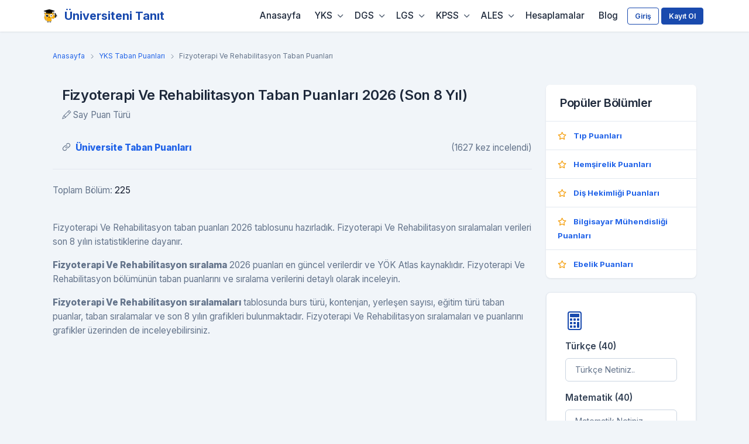

--- FILE ---
content_type: text/html; charset=utf-8
request_url: https://www.google.com/recaptcha/api2/aframe
body_size: 155
content:
<!DOCTYPE HTML><html><head><meta http-equiv="content-type" content="text/html; charset=UTF-8"></head><body><script nonce="WbXJ4_xYCqN0YxDDs6vZ5Q">/** Anti-fraud and anti-abuse applications only. See google.com/recaptcha */ try{var clients={'sodar':'https://pagead2.googlesyndication.com/pagead/sodar?'};window.addEventListener("message",function(a){try{if(a.source===window.parent){var b=JSON.parse(a.data);var c=clients[b['id']];if(c){var d=document.createElement('img');d.src=c+b['params']+'&rc='+(localStorage.getItem("rc::a")?sessionStorage.getItem("rc::b"):"");window.document.body.appendChild(d);sessionStorage.setItem("rc::e",parseInt(sessionStorage.getItem("rc::e")||0)+1);localStorage.setItem("rc::h",'1769291229570');}}}catch(b){}});window.parent.postMessage("_grecaptcha_ready", "*");}catch(b){}</script></body></html>

--- FILE ---
content_type: image/svg+xml
request_url: https://universitenitanit.com/uploads/appstore.svg
body_size: 10597
content:
<svg xmlns="http://www.w3.org/2000/svg" xmlns:xlink="http://www.w3.org/1999/xlink" width="169" zoomAndPan="magnify" viewBox="0 0 126.75 37.5" height="50" preserveAspectRatio="xMidYMid meet" version="1.0"><defs><g/><clipPath id="84f45c9624"><path d="M 0.710938 0 L 125.792969 0 L 125.792969 37.007812 L 0.710938 37.007812 Z M 0.710938 0 " clip-rule="nonzero"/></clipPath><clipPath id="a55ddd9284"><path d="M 12.519531 7.171875 L 33.984375 7.171875 L 33.984375 32.335938 L 12.519531 32.335938 Z M 12.519531 7.171875 " clip-rule="nonzero"/></clipPath><image x="0" y="0" width="400" xlink:href="[data-uri]" id="8c64c1a674" height="400" preserveAspectRatio="xMidYMid meet"/></defs><g clip-path="url(#84f45c9624)"><path fill="#ffffff" d="M 0.710938 0 L 125.792969 0 L 125.792969 37.007812 L 0.710938 37.007812 Z M 0.710938 0 " fill-opacity="1" fill-rule="nonzero"/><path fill="#000000" d="M 0.710938 0 L 125.792969 0 L 125.792969 37.007812 L 0.710938 37.007812 Z M 0.710938 0 " fill-opacity="1" fill-rule="nonzero"/></g><g clip-path="url(#a55ddd9284)"><g transform="matrix(0.105469, 0, 0, 0.105469, 2.769634, -0.764177)"><image x="0" y="0" width="400" xlink:href="[data-uri]" height="400" preserveAspectRatio="xMidYMid meet"/></g></g><g fill="#ffffff" fill-opacity="1"><g transform="translate(40.181745, 28.636147)"><g><path d="M 6.9375 0 L 6.171875 -2.203125 L 2.890625 -2.203125 L 2.125 0 L 0.3125 0 L 3.46875 -8.625 L 5.59375 -8.625 L 8.734375 0 Z M 4.53125 -7.296875 L 4.484375 -7.171875 C 4.441406 -7.023438 4.394531 -6.859375 4.34375 -6.671875 C 4.289062 -6.484375 3.941406 -5.445312 3.296875 -3.5625 L 5.765625 -3.5625 L 4.921875 -6.046875 L 4.65625 -6.875 Z M 4.53125 -7.296875 "/></g></g></g><g fill="#ffffff" fill-opacity="1"><g transform="translate(49.245735, 28.636147)"><g><path d="M 7.15625 -3.34375 C 7.15625 -2.238281 6.929688 -1.382812 6.484375 -0.78125 C 6.035156 -0.175781 5.410156 0.125 4.609375 0.125 C 4.140625 0.125 3.734375 0.0234375 3.390625 -0.171875 C 3.046875 -0.378906 2.78125 -0.671875 2.59375 -1.046875 L 2.5625 -1.046875 C 2.582031 -0.929688 2.59375 -0.5625 2.59375 0.0625 L 2.59375 2.609375 L 0.875 2.609375 L 0.875 -5.109375 C 0.875 -5.734375 0.859375 -6.238281 0.828125 -6.625 L 2.5 -6.625 C 2.519531 -6.550781 2.535156 -6.40625 2.546875 -6.1875 C 2.566406 -5.976562 2.578125 -5.765625 2.578125 -5.546875 L 2.59375 -5.546875 C 2.976562 -6.359375 3.6875 -6.765625 4.71875 -6.765625 C 5.488281 -6.765625 6.085938 -6.46875 6.515625 -5.875 C 6.941406 -5.28125 7.15625 -4.4375 7.15625 -3.34375 Z M 5.359375 -3.34375 C 5.359375 -4.832031 4.898438 -5.578125 3.984375 -5.578125 C 3.523438 -5.578125 3.175781 -5.375 2.9375 -4.96875 C 2.695312 -4.570312 2.578125 -4.015625 2.578125 -3.296875 C 2.578125 -2.578125 2.695312 -2.019531 2.9375 -1.625 C 3.175781 -1.238281 3.519531 -1.046875 3.96875 -1.046875 C 4.894531 -1.046875 5.359375 -1.8125 5.359375 -3.34375 Z M 5.359375 -3.34375 "/></g></g></g><g fill="#ffffff" fill-opacity="1"><g transform="translate(56.912437, 28.636147)"><g><path d="M 7.15625 -3.34375 C 7.15625 -2.238281 6.929688 -1.382812 6.484375 -0.78125 C 6.035156 -0.175781 5.410156 0.125 4.609375 0.125 C 4.140625 0.125 3.734375 0.0234375 3.390625 -0.171875 C 3.046875 -0.378906 2.78125 -0.671875 2.59375 -1.046875 L 2.5625 -1.046875 C 2.582031 -0.929688 2.59375 -0.5625 2.59375 0.0625 L 2.59375 2.609375 L 0.875 2.609375 L 0.875 -5.109375 C 0.875 -5.734375 0.859375 -6.238281 0.828125 -6.625 L 2.5 -6.625 C 2.519531 -6.550781 2.535156 -6.40625 2.546875 -6.1875 C 2.566406 -5.976562 2.578125 -5.765625 2.578125 -5.546875 L 2.59375 -5.546875 C 2.976562 -6.359375 3.6875 -6.765625 4.71875 -6.765625 C 5.488281 -6.765625 6.085938 -6.46875 6.515625 -5.875 C 6.941406 -5.28125 7.15625 -4.4375 7.15625 -3.34375 Z M 5.359375 -3.34375 C 5.359375 -4.832031 4.898438 -5.578125 3.984375 -5.578125 C 3.523438 -5.578125 3.175781 -5.375 2.9375 -4.96875 C 2.695312 -4.570312 2.578125 -4.015625 2.578125 -3.296875 C 2.578125 -2.578125 2.695312 -2.019531 2.9375 -1.625 C 3.175781 -1.238281 3.519531 -1.046875 3.96875 -1.046875 C 4.894531 -1.046875 5.359375 -1.8125 5.359375 -3.34375 Z M 5.359375 -3.34375 "/></g></g></g><g fill="#ffffff" fill-opacity="1"><g transform="translate(64.579138, 28.636147)"><g/></g></g><g fill="#ffffff" fill-opacity="1"><g transform="translate(68.066231, 28.636147)"><g><path d="M 7.875 -2.484375 C 7.875 -1.640625 7.5625 -0.992188 6.9375 -0.546875 C 6.3125 -0.0976562 5.390625 0.125 4.171875 0.125 C 3.066406 0.125 2.195312 -0.0664062 1.5625 -0.453125 C 0.9375 -0.847656 0.535156 -1.445312 0.359375 -2.25 L 2.109375 -2.53125 C 2.222656 -2.070312 2.453125 -1.738281 2.796875 -1.53125 C 3.140625 -1.332031 3.617188 -1.234375 4.234375 -1.234375 C 5.492188 -1.234375 6.125 -1.617188 6.125 -2.390625 C 6.125 -2.628906 6.050781 -2.828125 5.90625 -2.984375 C 5.757812 -3.148438 5.550781 -3.285156 5.28125 -3.390625 C 5.019531 -3.492188 4.519531 -3.625 3.78125 -3.78125 C 3.132812 -3.925781 2.679688 -4.046875 2.421875 -4.140625 C 2.171875 -4.234375 1.941406 -4.34375 1.734375 -4.46875 C 1.535156 -4.59375 1.363281 -4.738281 1.21875 -4.90625 C 1.070312 -5.082031 0.957031 -5.289062 0.875 -5.53125 C 0.800781 -5.769531 0.765625 -6.039062 0.765625 -6.34375 C 0.765625 -7.125 1.054688 -7.722656 1.640625 -8.140625 C 2.234375 -8.554688 3.085938 -8.765625 4.203125 -8.765625 C 5.273438 -8.765625 6.078125 -8.59375 6.609375 -8.25 C 7.148438 -7.914062 7.5 -7.363281 7.65625 -6.59375 L 5.90625 -6.359375 C 5.8125 -6.734375 5.625 -7.015625 5.34375 -7.203125 C 5.070312 -7.390625 4.679688 -7.484375 4.171875 -7.484375 C 3.078125 -7.484375 2.53125 -7.140625 2.53125 -6.453125 C 2.53125 -6.222656 2.585938 -6.035156 2.703125 -5.890625 C 2.816406 -5.753906 2.988281 -5.632812 3.21875 -5.53125 C 3.445312 -5.4375 3.910156 -5.3125 4.609375 -5.15625 C 5.429688 -4.976562 6.019531 -4.816406 6.375 -4.671875 C 6.738281 -4.523438 7.023438 -4.351562 7.234375 -4.15625 C 7.441406 -3.957031 7.597656 -3.71875 7.703125 -3.4375 C 7.816406 -3.164062 7.875 -2.847656 7.875 -2.484375 Z M 7.875 -2.484375 "/></g></g></g><g fill="#ffffff" fill-opacity="1"><g transform="translate(76.437704, 28.636147)"><g><path d="M 2.578125 0.109375 C 2.066406 0.109375 1.675781 -0.0234375 1.40625 -0.296875 C 1.132812 -0.578125 1 -1 1 -1.5625 L 1 -5.46875 L 0.15625 -5.46875 L 0.15625 -6.625 L 1.078125 -6.625 L 1.625 -8.1875 L 2.703125 -8.1875 L 2.703125 -6.625 L 3.953125 -6.625 L 3.953125 -5.46875 L 2.703125 -5.46875 L 2.703125 -2.015625 C 2.703125 -1.691406 2.757812 -1.453125 2.875 -1.296875 C 3 -1.148438 3.191406 -1.078125 3.453125 -1.078125 C 3.585938 -1.078125 3.78125 -1.101562 4.03125 -1.15625 L 4.03125 -0.09375 C 3.601562 0.0390625 3.117188 0.109375 2.578125 0.109375 Z M 2.578125 0.109375 "/></g></g></g><g fill="#ffffff" fill-opacity="1"><g transform="translate(80.617313, 28.636147)"><g><path d="M 7.171875 -3.328125 C 7.171875 -2.242188 6.875 -1.394531 6.28125 -0.78125 C 5.6875 -0.175781 4.859375 0.125 3.796875 0.125 C 2.765625 0.125 1.953125 -0.179688 1.359375 -0.796875 C 0.773438 -1.410156 0.484375 -2.253906 0.484375 -3.328125 C 0.484375 -4.390625 0.773438 -5.222656 1.359375 -5.828125 C 1.953125 -6.441406 2.78125 -6.75 3.84375 -6.75 C 4.925781 -6.75 5.75 -6.453125 6.3125 -5.859375 C 6.882812 -5.273438 7.171875 -4.429688 7.171875 -3.328125 Z M 5.375 -3.328125 C 5.375 -4.109375 5.242188 -4.675781 4.984375 -5.03125 C 4.722656 -5.382812 4.347656 -5.5625 3.859375 -5.5625 C 2.816406 -5.5625 2.296875 -4.816406 2.296875 -3.328125 C 2.296875 -2.585938 2.421875 -2.019531 2.671875 -1.625 C 2.929688 -1.238281 3.300781 -1.046875 3.78125 -1.046875 C 4.84375 -1.046875 5.375 -1.804688 5.375 -3.328125 Z M 5.375 -3.328125 "/></g></g></g><g fill="#ffffff" fill-opacity="1"><g transform="translate(88.284014, 28.636147)"><g><path d="M 0.875 0 L 0.875 -5.078125 C 0.875 -5.441406 0.867188 -5.742188 0.859375 -5.984375 C 0.847656 -6.222656 0.835938 -6.4375 0.828125 -6.625 L 2.46875 -6.625 C 2.476562 -6.550781 2.492188 -6.328125 2.515625 -5.953125 C 2.535156 -5.578125 2.546875 -5.332031 2.546875 -5.21875 L 2.578125 -5.21875 C 2.742188 -5.675781 2.890625 -6 3.015625 -6.1875 C 3.148438 -6.382812 3.304688 -6.523438 3.484375 -6.609375 C 3.660156 -6.703125 3.882812 -6.75 4.15625 -6.75 C 4.375 -6.75 4.550781 -6.722656 4.6875 -6.671875 L 4.6875 -5.21875 C 4.414062 -5.28125 4.171875 -5.3125 3.953125 -5.3125 C 3.523438 -5.3125 3.191406 -5.140625 2.953125 -4.796875 C 2.710938 -4.453125 2.59375 -3.9375 2.59375 -3.25 L 2.59375 0 Z M 0.875 0 "/></g></g></g><g fill="#ffffff" fill-opacity="1"><g transform="translate(93.168396, 28.636147)"><g><path d="M 3.59375 0.125 C 2.59375 0.125 1.820312 -0.164062 1.28125 -0.75 C 0.75 -1.34375 0.484375 -2.207031 0.484375 -3.34375 C 0.484375 -4.4375 0.753906 -5.273438 1.296875 -5.859375 C 1.847656 -6.453125 2.617188 -6.75 3.609375 -6.75 C 4.566406 -6.75 5.296875 -6.429688 5.796875 -5.796875 C 6.296875 -5.171875 6.546875 -4.25 6.546875 -3.03125 L 6.546875 -2.984375 L 2.296875 -2.984375 C 2.296875 -2.335938 2.414062 -1.847656 2.65625 -1.515625 C 2.894531 -1.191406 3.234375 -1.03125 3.671875 -1.03125 C 4.285156 -1.03125 4.671875 -1.289062 4.828125 -1.8125 L 6.453125 -1.671875 C 5.984375 -0.472656 5.03125 0.125 3.59375 0.125 Z M 3.59375 -5.671875 C 3.1875 -5.671875 2.875 -5.53125 2.65625 -5.25 C 2.4375 -4.96875 2.320312 -4.570312 2.3125 -4.0625 L 4.875 -4.0625 C 4.84375 -4.59375 4.710938 -4.992188 4.484375 -5.265625 C 4.265625 -5.535156 3.96875 -5.671875 3.59375 -5.671875 Z M 3.59375 -5.671875 "/></g></g></g><g fill="#ffffff" fill-opacity="1"><g transform="translate(40.181745, 13.143781)"><g><path d="M 4.171875 -1.3125 C 4.171875 -0.863281 4.003906 -0.519531 3.671875 -0.28125 C 3.335938 -0.0507812 2.851562 0.0625 2.21875 0.0625 C 1.625 0.0625 1.160156 -0.0390625 0.828125 -0.25 C 0.492188 -0.457031 0.28125 -0.769531 0.1875 -1.1875 L 1.109375 -1.34375 C 1.171875 -1.101562 1.289062 -0.925781 1.46875 -0.8125 C 1.65625 -0.707031 1.910156 -0.65625 2.234375 -0.65625 C 2.898438 -0.65625 3.234375 -0.859375 3.234375 -1.265625 C 3.234375 -1.390625 3.195312 -1.492188 3.125 -1.578125 C 3.050781 -1.660156 2.941406 -1.726562 2.796875 -1.78125 C 2.660156 -1.84375 2.394531 -1.914062 2 -2 C 1.65625 -2.082031 1.414062 -2.144531 1.28125 -2.1875 C 1.144531 -2.238281 1.023438 -2.296875 0.921875 -2.359375 C 0.816406 -2.429688 0.722656 -2.507812 0.640625 -2.59375 C 0.566406 -2.6875 0.507812 -2.796875 0.46875 -2.921875 C 0.425781 -3.046875 0.40625 -3.191406 0.40625 -3.359375 C 0.40625 -3.773438 0.554688 -4.09375 0.859375 -4.3125 C 1.171875 -4.53125 1.625 -4.640625 2.21875 -4.640625 C 2.789062 -4.640625 3.21875 -4.550781 3.5 -4.375 C 3.78125 -4.195312 3.960938 -3.898438 4.046875 -3.484375 L 3.125 -3.359375 C 3.070312 -3.554688 2.972656 -3.703125 2.828125 -3.796875 C 2.679688 -3.898438 2.472656 -3.953125 2.203125 -3.953125 C 1.617188 -3.953125 1.328125 -3.773438 1.328125 -3.421875 C 1.328125 -3.296875 1.359375 -3.195312 1.421875 -3.125 C 1.484375 -3.050781 1.578125 -2.984375 1.703125 -2.921875 C 1.828125 -2.867188 2.070312 -2.804688 2.4375 -2.734375 C 2.875 -2.640625 3.1875 -2.550781 3.375 -2.46875 C 3.5625 -2.394531 3.710938 -2.304688 3.828125 -2.203125 C 3.941406 -2.097656 4.023438 -1.972656 4.078125 -1.828125 C 4.140625 -1.679688 4.171875 -1.507812 4.171875 -1.3125 Z M 3 0.765625 C 3 0.960938 2.910156 1.113281 2.734375 1.21875 C 2.566406 1.320312 2.328125 1.375 2.015625 1.375 C 1.921875 1.375 1.8125 1.367188 1.6875 1.359375 L 1.6875 0.96875 C 1.757812 0.988281 1.847656 1 1.953125 1 C 2.253906 1 2.40625 0.925781 2.40625 0.78125 C 2.40625 0.695312 2.375 0.632812 2.3125 0.59375 C 2.25 0.5625 2.144531 0.546875 2 0.546875 C 1.925781 0.546875 1.875 0.550781 1.84375 0.5625 L 2.046875 0 L 2.5 0 L 2.390625 0.265625 C 2.597656 0.273438 2.75 0.320312 2.84375 0.40625 C 2.945312 0.5 3 0.617188 3 0.765625 Z M 3 0.765625 "/></g></g><g transform="translate(44.607284, 13.143781)"><g><path d="M 0.46875 -4.140625 L 0.46875 -4.8125 L 1.375 -4.8125 L 1.375 -4.140625 Z M 0.46875 0 L 0.46875 -3.515625 L 1.375 -3.515625 L 1.375 0 Z M 0.46875 0 "/></g></g><g transform="translate(46.450718, 13.143781)"><g><path d="M 2.53125 0 L 2.53125 -1.96875 C 2.53125 -2.582031 2.351562 -2.890625 2 -2.890625 C 1.8125 -2.890625 1.660156 -2.796875 1.546875 -2.609375 C 1.429688 -2.421875 1.375 -2.175781 1.375 -1.875 L 1.375 0 L 0.46875 0 L 0.46875 -2.71875 C 0.46875 -2.90625 0.460938 -3.054688 0.453125 -3.171875 C 0.453125 -3.296875 0.445312 -3.410156 0.4375 -3.515625 L 1.3125 -3.515625 C 1.3125 -3.472656 1.316406 -3.359375 1.328125 -3.171875 C 1.335938 -2.992188 1.34375 -2.875 1.34375 -2.8125 L 1.359375 -2.8125 C 1.472656 -3.082031 1.613281 -3.273438 1.78125 -3.390625 C 1.945312 -3.515625 2.148438 -3.578125 2.390625 -3.578125 C 2.921875 -3.578125 3.242188 -3.320312 3.359375 -2.8125 L 3.375 -2.8125 C 3.5 -3.082031 3.644531 -3.273438 3.8125 -3.390625 C 3.976562 -3.515625 4.1875 -3.578125 4.4375 -3.578125 C 4.78125 -3.578125 5.039062 -3.457031 5.21875 -3.21875 C 5.40625 -2.988281 5.5 -2.660156 5.5 -2.234375 L 5.5 0 L 4.59375 0 L 4.59375 -1.96875 C 4.59375 -2.582031 4.414062 -2.890625 4.0625 -2.890625 C 3.882812 -2.890625 3.738281 -2.800781 3.625 -2.625 C 3.507812 -2.457031 3.445312 -2.222656 3.4375 -1.921875 L 3.4375 0 Z M 2.53125 0 "/></g></g><g transform="translate(52.350356, 13.143781)"><g><path d="M 2.734375 0 C 2.722656 -0.03125 2.710938 -0.109375 2.703125 -0.234375 C 2.691406 -0.367188 2.6875 -0.484375 2.6875 -0.578125 L 2.671875 -0.578125 C 2.472656 -0.148438 2.097656 0.0625 1.546875 0.0625 C 1.140625 0.0625 0.820312 -0.09375 0.59375 -0.40625 C 0.375 -0.726562 0.265625 -1.175781 0.265625 -1.75 C 0.265625 -2.332031 0.378906 -2.78125 0.609375 -3.09375 C 0.847656 -3.414062 1.1875 -3.578125 1.625 -3.578125 C 1.875 -3.578125 2.085938 -3.523438 2.265625 -3.421875 C 2.441406 -3.316406 2.582031 -3.160156 2.6875 -2.953125 L 2.6875 -4.8125 L 3.59375 -4.8125 L 3.59375 -0.765625 C 3.59375 -0.546875 3.601562 -0.289062 3.625 0 Z M 2.6875 -1.78125 C 2.6875 -2.15625 2.625 -2.441406 2.5 -2.640625 C 2.375 -2.847656 2.191406 -2.953125 1.953125 -2.953125 C 1.703125 -2.953125 1.515625 -2.851562 1.390625 -2.65625 C 1.273438 -2.457031 1.21875 -2.15625 1.21875 -1.75 C 1.21875 -0.957031 1.457031 -0.5625 1.9375 -0.5625 C 2.175781 -0.5625 2.359375 -0.664062 2.484375 -0.875 C 2.617188 -1.082031 2.6875 -1.382812 2.6875 -1.78125 Z M 2.6875 -1.78125 "/></g></g><g transform="translate(56.403319, 13.143781)"><g><path d="M 0.46875 -4.140625 L 0.46875 -4.8125 L 1.375 -4.8125 L 1.375 -4.140625 Z M 0.46875 0 L 0.46875 -3.515625 L 1.375 -3.515625 L 1.375 0 Z M 0.46875 0 "/></g></g><g transform="translate(58.246753, 13.143781)"><g/></g><g transform="translate(60.090188, 13.143781)"><g><path d="M 0.4375 0 L 0.4375 -4.5625 L 1.40625 -4.5625 L 1.40625 0 Z M 0.484375 -5.015625 L 0.484375 -5.6875 L 1.390625 -5.6875 L 1.390625 -5.015625 Z M 0.484375 -5.015625 "/></g></g><g transform="translate(61.933622, 13.143781)"><g><path d="M 2.734375 0 L 2.734375 -1.96875 C 2.734375 -2.582031 2.523438 -2.890625 2.109375 -2.890625 C 1.890625 -2.890625 1.710938 -2.796875 1.578125 -2.609375 C 1.441406 -2.421875 1.375 -2.175781 1.375 -1.875 L 1.375 0 L 0.46875 0 L 0.46875 -2.71875 C 0.46875 -2.90625 0.460938 -3.054688 0.453125 -3.171875 C 0.453125 -3.296875 0.445312 -3.410156 0.4375 -3.515625 L 1.3125 -3.515625 C 1.3125 -3.472656 1.316406 -3.359375 1.328125 -3.171875 C 1.335938 -2.992188 1.34375 -2.875 1.34375 -2.8125 L 1.359375 -2.8125 C 1.484375 -3.082031 1.640625 -3.273438 1.828125 -3.390625 C 2.015625 -3.515625 2.234375 -3.578125 2.484375 -3.578125 C 2.859375 -3.578125 3.144531 -3.460938 3.34375 -3.234375 C 3.539062 -3.003906 3.640625 -2.671875 3.640625 -2.234375 L 3.640625 0 Z M 2.734375 0 "/></g></g><g transform="translate(65.986586, 13.143781)"><g><path d="M 2.734375 0 C 2.722656 -0.03125 2.710938 -0.109375 2.703125 -0.234375 C 2.691406 -0.367188 2.6875 -0.484375 2.6875 -0.578125 L 2.671875 -0.578125 C 2.472656 -0.148438 2.097656 0.0625 1.546875 0.0625 C 1.140625 0.0625 0.820312 -0.09375 0.59375 -0.40625 C 0.375 -0.726562 0.265625 -1.175781 0.265625 -1.75 C 0.265625 -2.332031 0.378906 -2.78125 0.609375 -3.09375 C 0.847656 -3.414062 1.1875 -3.578125 1.625 -3.578125 C 1.875 -3.578125 2.085938 -3.523438 2.265625 -3.421875 C 2.441406 -3.316406 2.582031 -3.160156 2.6875 -2.953125 L 2.6875 -4.8125 L 3.59375 -4.8125 L 3.59375 -0.765625 C 3.59375 -0.546875 3.601562 -0.289062 3.625 0 Z M 2.6875 -1.78125 C 2.6875 -2.15625 2.625 -2.441406 2.5 -2.640625 C 2.375 -2.847656 2.191406 -2.953125 1.953125 -2.953125 C 1.703125 -2.953125 1.515625 -2.851562 1.390625 -2.65625 C 1.273438 -2.457031 1.21875 -2.15625 1.21875 -1.75 C 1.21875 -0.957031 1.457031 -0.5625 1.9375 -0.5625 C 2.175781 -0.5625 2.359375 -0.664062 2.484375 -0.875 C 2.617188 -1.082031 2.6875 -1.382812 2.6875 -1.78125 Z M 2.6875 -1.78125 "/></g></g><g transform="translate(70.039549, 13.143781)"><g><path d="M 0.46875 -4.140625 L 0.46875 -4.8125 L 1.375 -4.8125 L 1.375 -4.140625 Z M 0.46875 0 L 0.46875 -3.515625 L 1.375 -3.515625 L 1.375 0 Z M 0.46875 0 "/></g></g><g transform="translate(71.882983, 13.143781)"><g><path d="M 0.46875 0 L 0.46875 -2.6875 C 0.46875 -2.875 0.460938 -3.03125 0.453125 -3.15625 C 0.453125 -3.289062 0.445312 -3.410156 0.4375 -3.515625 L 1.3125 -3.515625 C 1.3125 -3.472656 1.316406 -3.351562 1.328125 -3.15625 C 1.335938 -2.957031 1.34375 -2.828125 1.34375 -2.765625 L 1.359375 -2.765625 C 1.453125 -3.003906 1.53125 -3.175781 1.59375 -3.28125 C 1.664062 -3.382812 1.75 -3.457031 1.84375 -3.5 C 1.9375 -3.550781 2.054688 -3.578125 2.203125 -3.578125 C 2.316406 -3.578125 2.410156 -3.5625 2.484375 -3.53125 L 2.484375 -2.765625 C 2.335938 -2.796875 2.207031 -2.8125 2.09375 -2.8125 C 1.863281 -2.8125 1.6875 -2.71875 1.5625 -2.53125 C 1.4375 -2.351562 1.375 -2.082031 1.375 -1.71875 L 1.375 0 Z M 0.46875 0 "/></g></g></g></svg>

--- FILE ---
content_type: text/javascript
request_url: https://universitenitanit.com/assets/js/vendors/chart.js
body_size: 3706
content:
const theme={primary:"var(--gk-primary)",secondary:"var(--gk-secondary)",success:"var(--gk-success)",info:"var(--gk-info)",warning:"var(--gk-warning)",danger:"var(--gk-danger)",dark:"var(--gk-dark)",light:"var(--gk-light)",white:"var(--gk-white)",gray100:"var(--gk-gray-100)",gray200:"var(--gk-gray-200)",gray300:"var(--gk-gray-300)",gray400:"var(--gk-gray-400)",gray500:"var(--gk-gray-500)",gray600:"var(--gk-gray-600)",gray700:"var(--gk-gray-700)",gray800:"var(--gk-gray-800)",gray900:"var(--gk-gray-900)",black:"var(--gk-black)",lightPrimary:"var(--gk-light-primary)",lightSecondary:"var(--gk-light-secondary)",lightSuccess:"var(--gk-light-success)",lightDanger:"var(--gk-light-danger)",lightWarning:"var(--gk-light-warning)",lightInfo:"var(--gk-light-info)",darkPrimary:"var(--gk-dark-primary)",darkSecondary:"var(--gk-dark-secondary)",darkSuccess:"var(--gk-dark-success)",darkDanger:"var(--gk-dark-danger)",darkWarning:"var(--gk-dark-warning)",darkInfo:"var(--gk-dark-info)",transparent:"transparent",borderColor:"var(--gk-border-color)"};window.theme=theme,function(){var e;document.getElementById("earning")&&(e={series:[{name:"Current Month",data:[10,20,15,25,18,28,22,32,24,34,26,38]}],labels:["Jan","Feb","March","April","May","Jun","Jul","Aug","Sep","Oct","Nov","Dec"],chart:{fontFamily:"$font-family-base",height:"280px",type:"line",toolbar:{show:!1}},colors:[window.theme.primary],stroke:{width:4,curve:"smooth",colors:"#754ffe"},xaxis:{axisBorder:{show:!1},axisTicks:{show:!1},crosshairs:{show:!0},labels:{offsetX:0,offsetY:5,style:{fontSize:"13px",fontWeight:400,cssClass:"apexcharts-xaxis-label"}}},yaxis:{labels:{formatter:function(e){return e+"k"},style:{fontSize:"13px",fontWeight:400,cssClass:"apexcharts-xaxis-label"},offsetX:-15},tickAmount:3,min:10,max:40},grid:{borderColor:window.theme.borderColor,strokeDashArray:5,xaxis:{lines:{show:!1}},yaxis:{lines:{show:!0}},padding:{top:0,right:0,bottom:0,left:0}},legend:{position:"top",horizontalAlign:"right",offsetY:-50,fontSize:"16px",markers:{width:10,height:10,strokeWidth:0,strokeColor:window.theme.white,fillColors:void 0,radius:12,onClick:void 0,offsetX:0,offsetY:0},itemMargin:{horizontal:0,vertical:20}},tooltip:{theme:"light",marker:{show:!0},x:{show:!1}},responsive:[{breakpoint:575,options:{legend:{offsetY:-30}}}]},new ApexCharts(document.querySelector("#earning"),e).render()),document.getElementById("earningTwo")&&(e={series:[{name:"Current Month",data:[10,20,15,25,18,28,22,32,24,34,26,38]}],labels:["Jan","Feb","March","April","May","Jun","Jul","Aug","Sep","Oct","Nov","Dec"],chart:{fontFamily:"$font-family-base",height:"280px",type:"line",toolbar:{show:!1}},colors:[window.theme.primary],stroke:{width:4,curve:"smooth",colors:"#754ffe"},xaxis:{axisBorder:{show:!1},axisTicks:{show:!1},crosshairs:{show:!0},labels:{offsetX:0,offsetY:5,style:{fontSize:"13px",fontWeight:400,cssClass:"apexcharts-xaxis-label"}}},yaxis:{labels:{formatter:function(e){return e+"k"},style:{fontSize:"13px",fontWeight:400,colors:[window.theme.primary]},offsetX:-15},tickAmount:3,min:10,max:40},grid:{borderColor:window.theme.borderColor,strokeDashArray:5,xaxis:{lines:{show:!1}},yaxis:{lines:{show:!0}},padding:{top:0,right:0,bottom:0,left:0}},legend:{position:"top",horizontalAlign:"right",offsetY:-50,fontSize:"16px",markers:{width:10,height:10,strokeWidth:0,strokeColor:window.theme.white,fillColors:void 0,radius:12,onClick:void 0,offsetX:0,offsetY:0},itemMargin:{horizontal:0,vertical:20}},tooltip:{theme:"light",marker:{show:!0},x:{show:!1}},responsive:[{breakpoint:575,options:{legend:{offsetY:-30}}}]},new ApexCharts(document.querySelector("#earningTwo"),e).render()),document.getElementById("order")&&(e={series:[{name:"Days",data:[0,3,.5,3.5,1,2.5,.5,4,1.4,4.5,2.5,4.8]}],labels:["12 Jan","14 Jan","16 Jan","18 Jan","20 Jan","22 Jan","24 Jan","26 Jan","27 Jan","28 Jan","29 Jan","30 Jan"],chart:{fontFamily:"$font-family-base",height:"280px",type:"line",toolbar:{show:!1}},colors:[window.theme.primary],stroke:{width:4,curve:"smooth",colors:"#754ffe"},xaxis:{axisBorder:{show:!1},axisTicks:{show:!1},crosshairs:{show:!0},labels:{offsetX:0,offsetY:5,style:{fontSize:"13px",fontWeight:400,cssClass:"apexcharts-xaxis-label"}}},yaxis:{labels:{formatter:function(e,o){return e.toFixed(0)},style:{fontSize:"13px",fontWeight:400,colors:[window.theme.gray500]},offsetX:-20},tickAmount:3,min:0,max:5},grid:{borderColor:window.theme.borderColor,strokeDashArray:5,xaxis:{lines:{show:!1}},yaxis:{lines:{show:!0}},padding:{top:0,right:0,bottom:0,left:-10}},legend:{position:"top",horizontalAlign:"right",offsetY:-50,fontSize:"16px",markers:{width:10,height:10,strokeWidth:0,strokeColor:window.theme.white,fillColors:void 0,radius:12,onClick:void 0,offsetX:0,offsetY:0},itemMargin:{horizontal:0,vertical:20}},tooltip:{theme:"light",marker:{show:!0},x:{show:!1}},responsive:[{breakpoint:575,options:{legend:{offsetY:-30}}}]},new ApexCharts(document.querySelector("#order"),e).render()),document.getElementById("traffic")&&(e={dataLabels:{enabled:!1},series:[44,55,41],labels:["Direct","Referral","Organic"],colors:[window.theme.darkPrimary,window.theme.primary,window.theme.lightPrimary],chart:{width:392,type:"donut"},plotOptions:{pie:{expandOnClick:!1,donut:{size:"78%"}}},legend:{labels:{colors:[window.theme.gray500],useSeriesColors:!1},position:"bottom",fontFamily:"inter",fontWeight:500,fontSize:"14px",markers:{width:8,height:8,strokeWidth:0,strokeColor:window.theme.white,fillColors:void 0,radius:12,customHTML:void 0,onClick:void 0,offsetX:0,offsetY:0},itemMargin:{horizontal:8,vertical:0}},tooltip:{theme:"light",marker:{show:!0},x:{show:!1}},states:{hover:{filter:{type:"none"}}},stroke:{show:!0,colors:[window.theme.transparent]}},new ApexCharts(document.querySelector("#traffic"),e).render()),document.getElementById("orderColumn")&&(e={series:[{data:[4,6,5,3,5,6,8,9]}],chart:{toolbar:{show:!1},type:"bar",height:272},colors:window.theme.primary,plotOptions:{bar:{horizontal:!1,columnWidth:"12%",endingShape:"rounded"}},dataLabels:{enabled:!1},stroke:{show:!0,width:1,colors:["transparent"]},grid:{borderColor:window.theme.borderColor,strokeDashArray:5,xaxis:{lines:{show:!1}}},xaxis:{categories:["1 Jun","9 Jun","16 Jun","18 Jun","19 Jun","22 Jun","24 Jun","26 Jun"],axisBorder:{show:!1},labels:{offsetX:0,offsetY:5,style:{fontSize:"14px",fontWeight:400,colors:window.theme.gray500}}},grid:{borderColor:window.theme.borderColor,strokeDashArray:5,xaxis:{lines:{show:!1}},yaxis:{lines:{show:!0}},padding:{top:0,right:0,bottom:0,left:-10}},yaxis:{title:{text:void 0},plotOptions:{bar:{horizontal:!1,endingShape:"rounded",columnWidth:"80%"}},labels:{style:{fontSize:"13px",fontWeight:400,colors:"#a8a3b9"},offsetX:-10}},fill:{opacity:1},tooltip:{y:{formatter:function(e){return e+" sales "}},marker:{show:!0}}},new ApexCharts(document.querySelector("#orderColumn"),e).render()),document.getElementById("totalEarning")&&(e={series:[{data:[50,80,5,90,12,150,12,80,150]}],chart:{width:130,type:"line",toolbar:{show:!1}},tooltip:{enabled:!1},stroke:{show:!0,curve:"smooth",lineCap:"butt",colors:[window.theme.success],width:2,dashArray:0},grid:{show:!1},yaxis:{labels:{show:!1}},xaxis:{axisBorder:{show:!1},labels:{show:!1},categories:["Jan","Feb","Mar","Apr","May","Jun","Jul","Aug","Sep"]}},new ApexCharts(document.querySelector("#totalEarning"),e).render()),document.getElementById("payoutChart")&&(e={series:[{name:"Inflation",data:[40,20,50,80,65]}],chart:{height:150,type:"bar",toolbar:{show:!1}},colors:[window.theme.lightPrimary],grid:{show:!1},tooltip:{enabled:!1},plotOptions:{bar:{endingShape:"flat",columnWidth:"65%"}},dataLabels:{enabled:!1},xaxis:{labels:{show:!1},categories:[],position:"top",axisBorder:{show:!1},axisTicks:{show:!1},tooltip:{enabled:!0}},yaxis:{show:!1}},new ApexCharts(document.querySelector("#payoutChart"),e).render()),document.getElementById("userChart")&&(e={chart:{height:60,type:"area",toolbar:{show:!1},sparkline:{enabled:!0},grid:{show:!1,padding:{left:0,right:0}}},dataLabels:{enabled:!1},stroke:{curve:"smooth",width:2},colors:[window.theme.primary],fill:{type:"gradient",gradient:{gradientToColors:[window.theme.primary],shadeIntensity:.9,opacityFrom:.5,opacityTo:.04,stops:[0,80,100]}},series:[{name:"User",data:[28,40,36,52,38,60,55]}],xaxis:{labels:{show:!1},axisBorder:{show:!1}},yaxis:[{y:0,offsetX:0,offsetY:0,padding:{left:0,right:0}}],tooltip:{x:{show:!1}}},new ApexCharts(document.querySelector("#userChart"),e).render()),document.getElementById("userChartExample")&&(e={chart:{height:60,type:"area",toolbar:{show:!1},sparkline:{enabled:!0},grid:{show:!1,padding:{left:0,right:0}}},colors:[window.theme.danger],dataLabels:{enabled:!1},stroke:{curve:"smooth",width:2},fill:{type:"gradient",gradient:{gradientToColors:[window.theme.danger],shadeIntensity:.7,opacityFrom:.5,opacityTo:.04,stops:[0,80,100]}},series:[{name:"User",data:[28,40,36,52,38,60,55]}],xaxis:{labels:{show:!1},axisBorder:{show:!1}},yaxis:[{y:0,offsetX:0,offsetY:0,padding:{left:0,right:0}}],tooltip:{x:{show:!1}}},new ApexCharts(document.querySelector("#userChartExample"),e).render()),document.getElementById("visitorChart")&&(e={chart:{height:60,type:"area",toolbar:{show:!1},sparkline:{enabled:!0},grid:{show:!1,padding:{left:0,right:0}}},colors:[window.theme.success],dataLabels:{enabled:!1},stroke:{curve:"smooth",width:2},fill:{colors:[window.theme.success],type:"gradient",gradient:{type:"vertical",gradientToColors:[window.theme.success],shadeIntensity:.7,opacityFrom:.5,opacityTo:.04,stops:[0,80,100]}},series:[{name:"User",data:[28,40,36,52,38,60,55]}],xaxis:{labels:{show:!1},axisBorder:{show:!1}},yaxis:[{y:0,offsetX:0,offsetY:0,padding:{left:0,right:0}}],tooltip:{x:{show:!1}}},new ApexCharts(document.querySelector("#visitorChart"),e).render()),document.getElementById("bounceChart")&&(e={chart:{height:60,type:"line",toolbar:{show:!1},sparkline:{enabled:!0},grid:{show:!1,padding:{left:0,right:0}}},colors:[window.theme.darkWarning],dataLabels:{enabled:!1},stroke:{curve:"straight",width:4},markers:{size:4,hover:{size:6,sizeOffset:3}},series:[{name:"Bonus Rate",data:[28,40,36,52,38,60,55]}],xaxis:{labels:{show:!1},axisBorder:{show:!1}},yaxis:[{y:0,offsetX:0,offsetY:0,padding:{left:0,right:0}}],tooltip:{x:{show:!1}}},new ApexCharts(document.querySelector("#bounceChart"),e).render()),document.getElementById("sessionChart")&&(e={series:[{name:"Session Duration",data:[600,1e3,400,2e3,500,900,2500,1800,3800],colors:[window.theme.primary]},{name:"Page Views",data:[1e3,2e3,800,1200,300,1900,1600,2e3,1e3]},{name:"Total Visits",data:[2200,1e3,3400,900,500,2500,3e3,1e3,2500]}],chart:{toolbar:{show:!1},height:400,type:"line",zoom:{enabled:!1}},dataLabels:{enabled:!1},stroke:{width:[4,3,3],curve:"smooth",dashArray:[0,5,4]},legend:{show:!1},colors:[window.theme.primary,window.theme.success,window.theme.warning],markers:{size:0,hover:{sizeOffset:6}},xaxis:{categories:["01 Jan","02 Jan","03 Jan","04 Jan","05 Jan","06 Jan","07 Jan","08 Jan","09 Jan","10 Jan","11 Jan","12 Jan"],labels:{style:{fontSize:"12px",fontFamily:"Inter",cssClass:"apexcharts-xaxis-label",colors:window.theme.gray500}},axisBorder:{show:!0,color:window.theme.borderColor,height:0,width:"100%",offsetX:0,offsetY:0},axisTicks:{show:!0,borderType:"solid",color:window.theme.borderColor,height:6,offsetX:0,offsetY:0}},yaxis:{labels:{style:{fontSize:"12px",fontFamily:"Inter",cssClass:"apexcharts-xaxis-label"},offsetX:-12,offsetY:0}},tooltip:{y:[{title:{formatter:function(e){return e+" (mins)"}}},{title:{formatter:function(e){return e+" per session"}}},{title:{formatter:function(e){return e}}}]},grid:{borderColor:window.theme.borderColor}},new ApexCharts(document.querySelector("#sessionChart"),e).render()),document.getElementById("support-chart1")&&(e={chart:{type:"bar",height:302,sparkline:{enabled:!0}},states:{normal:{filter:{type:"none",value:0}},hover:{filter:{type:"darken",value:.55}},active:{allowMultipleDataPointsSelection:!1,filter:{type:"darken",value:.55}}},colors:[window.theme.primary],plotOptions:{bar:{borderRadius:4,columnWidth:"50%"}},series:[{data:[25,66,41,70,63,25,44,22,36,19,54,44,32,36,29,54,25,66,41,65,63,25,44,12,36,39,25,44,42,36,54]}],xaxis:{crosshairs:{width:1}},tooltip:{fixed:{enabled:!1},x:{show:!1},y:{title:{formatter:function(e){return"Active User"}}},marker:{show:!1}}},new ApexCharts(document.querySelector("#support-chart1"),e).render()),document.getElementById("locationmap")&&new jsVectorMap({map:"world",selector:"#locationmap",zoomOnScroll:!0,zoomButtons:!0,markersSelectable:!0,markers:[{name:"United Kingdom",coords:[53.613,-11.6368]},{name:"India",coords:[20.7504374,73.7276105]},{name:"United States",coords:[37.2580397,-104.657039]},{name:"Australia",coords:[-25.0304388,115.2092761]}],markerStyle:{initial:{fill:[window.theme.primary]}},markerLabelStyle:{initial:{fontFamily:"Inter",fontSize:13,fontWeight:500,cursor:"default",fill:[window.theme.dark]}},labels:{markers:{render:e=>e.name}}}),document.getElementById("trafficDountChart")&&(e={series:[60,55,12,17],labels:["Organic Search","Direct","Refferrals","Social Media"],colors:[window.theme.primary,window.theme.success,window.theme.danger,window.theme.warning],chart:{type:"donut",height:260},legend:{show:!1},dataLabels:{enabled:!1},plotOptions:{pie:{donut:{size:"50%"}}},stroke:{width:2,colors:[window.theme.transparent]}},new ApexCharts(document.querySelector("#trafficDountChart"),e).render()),document.getElementById("operatingSystem")&&(e={series:[55,88,80,75],labels:["Window","macOS","Linux","Android"],chart:{type:"polarArea",height:350},colors:[window.theme.danger,window.theme.success,window.theme.primary,window.theme.info],legend:{show:!1},stroke:{colors:[window.theme.borderColor]},fill:{opacity:.9},plotOptions:{polarArea:{rings:{strokeWidth:1,strokeColor:[window.theme.borderColor]},spokes:{strokeWidth:1,connectorColors:[window.theme.borderColor,window.theme.borderColor,window.theme.borderColor,window.theme.borderColor]}}}},new ApexCharts(document.querySelector("#operatingSystem"),e).render()),document.getElementById("expenseChart")&&(e={series:[9e3,4500,9030,6800,2400,8320],labels:["Design","Sass Service","Development","SEO","Entertainment","Marketing"],colors:[window.theme.warning,window.theme.info,window.theme.danger,window.theme.primary,window.theme.info,window.theme.success],chart:{type:"donut",height:450},legend:{show:!1},dataLabels:{enabled:!1},plotOptions:{pie:{customScale:.8,startAngle:55,endAngle:360,expandOnClick:!1,donut:{size:"70%",labels:{show:!0,name:{show:!0,offsetY:26},value:{show:!0,fontSize:"42px",color:void 0,offsetY:-20,fontWeight:"700",formatter:function(e){return"$"+e}},total:{show:!0,label:"Total Spent",fontSize:"20px",color:window.theme.gray400,fontWeight:"600",formatter:function(e){return"$"+e.globals.seriesTotals.reduce((e,o)=>e+o,0)}}}}}},stroke:{width:2},responsive:[{breakpoint:480,options:{chart:{type:"donut",width:290,height:410}}}]},new ApexCharts(document.querySelector("#expenseChart"),e).render()),document.getElementById("taskSummary")&&(e={series:[{name:"Closed",type:"column",data:[12,18,20,32,19,25,30]},{name:"New",type:"line",data:[20,32,28,50,38,35,49]}],chart:{height:350,type:"line",toolbar:{show:!1}},plotOptions:{bar:{horizontal:!1,columnWidth:"40%",borderRadius:5}},markers:{colors:[window.theme.dark],fillColor:window.theme.gray200},colors:[window.theme.lightPrimary,window.theme.primary],legend:{show:!1},stroke:{width:[0,4],colors:[window.theme.lightPrimary]},dataLabels:{enabled:!0,enabledOnSeries:[1]},labels:["Mon","Tue","Wed","Thu","Fri","Sat","Sun"],xaxis:{labels:{style:{fontSize:"13px",fontWeight:400,colors:window.theme.gray500,fontFamily:"inter"}},axisBorder:{show:!0,color:window.theme.borderColor,height:0,width:"100%",offsetX:0,offsetY:0},axisTicks:{show:!0,borderType:"solid",color:window.theme.borderColor,height:6,offsetX:0,offsetY:0}},yaxis:{labels:{style:{fontSize:"13px",fontWeight:400,colors:window.theme.gray500,fontFamily:"inter"}}},grid:{borderColor:window.theme.borderColor}},new ApexCharts(document.querySelector("#taskSummary"),e).render()),document.getElementById("taskSectionchart")&&(e={series:[44,65,89,75],chart:{height:400,type:"radialBar"},legend:{show:!0,fontSize:"14px",fontFamily:"Inter",fontWeight:500,position:"bottom",itemMargin:{horizontal:8,vertical:0},labels:{colors:window.theme.gray500,useSeriesColors:!1},markers:{width:8,height:8,offsetY:1,offsetX:-2}},plotOptions:{radialBar:{dataLabels:{name:{},value:{fontSize:"24px",fontWeight:600,formatter:function(e){return e}},total:{show:!0,label:"Total",fontSize:"12px",formatter:function(e){return 273}}},track:{background:window.theme.borderColor,margin:10}}},labels:["Design","Frontend","Development","Issues"],colors:[window.theme.primary,window.theme.success,window.theme.info,window.theme.warning]},new ApexCharts(document.querySelector("#taskSectionchart"),e).render()),document.getElementById("budgetExpenseChart")&&(e={series:[{name:"Series 1",data:[90,32,30,40,100,20]}],stroke:{show:!0,width:2,colors:[window.theme.primary],dashArray:0},fill:{colors:"#754ffe",opacity:.4},colors:[window.theme.primary],dataLabels:{enabled:!0,background:{enabled:!0,borderRadius:2}},chart:{height:350,type:"radar",toolbar:{show:!1}},plotOptions:{radar:{size:150,offsetX:0,offsetY:0,polygons:{strokeColors:window.theme.borderColor,strokeWidth:1,connectorColors:window.theme.borderColor,fill:{colors:void 0}}}},xaxis:{categories:["Design","SaaS Services","Development","SEO","Entertainment","Marketing"],labels:{show:!0,style:{colors:[window.theme.gray400,window.theme.gray400,window.theme.gray400,window.theme.gray400,window.theme.gray400,window.theme.gray400],fontSize:"14px",fontFamily:"Inter",fontWeight:600}}}},new ApexCharts(document.querySelector("#budgetExpenseChart"),e).render()),document.getElementById("languageExpenseChart")&&(e={series:[{name:"Series 1",data:[90,50,35,0,0]}],stroke:{show:!0,width:2,colors:[window.theme.success],dashArray:0},fill:{colors:"#38a169",opacity:.2},colors:[window.theme.success],dataLabels:{enabled:!0,background:{enabled:!0,borderRadius:2}},chart:{height:300,type:"radar",toolbar:{show:!1}},plotOptions:{radar:{size:120,offsetX:0,offsetY:0,polygons:{strokeColors:window.theme.borderColor,strokeWidth:1,connectorColors:window.theme.borderColor,fill:{colors:void 0}}}},xaxis:{categories:["HTML","CSS","JavaScript"],labels:{show:!0,style:{colors:[window.theme.gray400,window.theme.gray400,window.theme.gray400,window.theme.gray400,window.theme.gray400,window.theme.gray400],fontSize:"14px",fontFamily:"Inter",fontWeight:500}}}},new ApexCharts(document.querySelector("#languageExpenseChart"),e).render()),0<document.querySelectorAll(".taskWireframeChart").length&&(e={series:[65],chart:{height:40,width:80,type:"radialBar"},grid:{show:!1,padding:{left:-15,right:-15,top:-12,bottom:-15}},colors:[window.theme.success],plotOptions:{radialBar:{hollow:{size:"40%"},dataLabels:{showOn:"always",name:{show:!0,fontSize:"11px",fontFamily:void 0,fontWeight:600,color:void 0,offsetY:4},value:{show:!1}}}},stroke:{lineCap:"round"},labels:["65%"]},new ApexCharts(document.querySelector(".taskWireframeChart"),e).render()),0<document.querySelectorAll(".taskPrototypeChart").length&&(e={series:[75],chart:{height:40,width:80,type:"radialBar"},grid:{show:!1,padding:{left:-15,right:-15,top:-12,bottom:-15}},colors:[window.theme.success],plotOptions:{radialBar:{hollow:{size:"40%"},dataLabels:{showOn:"always",name:{show:!0,fontSize:"11px",fontFamily:void 0,fontWeight:600,color:void 0,offsetY:4},value:{show:!1}}}},stroke:{lineCap:"round"},labels:["75%"]},new ApexCharts(document.querySelector(".taskPrototypeChart"),e).render()),0<document.querySelectorAll(".taskContentChart").length&&(e={series:[85],chart:{height:40,width:80,type:"radialBar"},grid:{show:!1,padding:{left:-15,right:-15,top:-12,bottom:-15}},colors:[window.theme.success],plotOptions:{radialBar:{hollow:{size:"40%"},dataLabels:{showOn:"always",name:{show:!0,fontSize:"11px",fontFamily:void 0,fontWeight:600,color:void 0,offsetY:4},value:{show:!1}}}},stroke:{lineCap:"round"},labels:["85%"]},new ApexCharts(document.querySelector(".taskContentChart"),e).render()),0<document.querySelectorAll(".taskFigmaChart").length&&(e={series:[40],chart:{height:40,width:80,type:"radialBar"},grid:{show:!1,padding:{left:-15,right:-15,top:-12,bottom:-15}},colors:[window.theme.success],plotOptions:{radialBar:{hollow:{size:"40%"},dataLabels:{showOn:"always",name:{show:!0,fontSize:"11px",fontFamily:void 0,fontWeight:600,color:void 0,offsetY:4},value:{show:!1}}}},stroke:{lineCap:"round"},labels:["40%"]},new ApexCharts(document.querySelector(".taskFigmaChart"),e).render()),0<document.querySelectorAll(".taskInterfaceChart").length&&(e={series:[35],chart:{height:40,width:80,type:"radialBar"},grid:{show:!1,padding:{left:-15,right:-15,top:-12,bottom:-15}},colors:[window.theme.success],plotOptions:{radialBar:{hollow:{size:"40%",background:[window.theme.success]},dataLabels:{showOn:"always",name:{show:!0,fontSize:"11px",fontFamily:void 0,fontWeight:600,color:window.theme.white,offsetY:2},value:{show:!1}}}},stroke:{lineCap:"round"},labels:["35%"]},new ApexCharts(document.querySelector(".taskInterfaceChart"),e).render()),document.getElementById("taskStatus")&&(e={dataLabels:{enabled:!1},series:[75,25],labels:["Completed","Incomplete"],colors:[window.theme.primary,window.theme.info],chart:{width:480,type:"donut"},plotOptions:{pie:{expandOnClick:!1,donut:{size:"75%"}}},legend:{position:"bottom",fontFamily:"inter",fontWeight:500,fontSize:"14px",markers:{width:8,height:8,strokeWidth:0,strokeColor:window.theme.white,fillColors:void 0,radius:12,customHTML:void 0,onClick:void 0,offsetX:-2,offsetY:1},itemMargin:{horizontal:8,vertical:0}},tooltip:{theme:"light",marker:{show:!0},x:{show:!1}},states:{hover:{filter:{type:"none"}}},stroke:{show:!0,colors:[window.theme.transparent]},responsive:[{breakpoint:1400,options:{chart:{type:"donut",width:290,height:410}}}]},new ApexCharts(document.querySelector("#taskStatus"),e).render()),document.getElementById("progressChart")&&(e={series:[75],chart:{height:350,type:"radialBar",toolbar:{show:!1}},colors:[window.theme.primary,window.theme.warning],plotOptions:{radialBar:{startAngle:-135,endAngle:225,hollow:{margin:0,size:"70%",background:window.theme.white,image:void 0,imageOffsetX:0,imageOffsetY:0,position:"front",dropShadow:{enabled:!0,top:3,left:0,blur:4,opacity:.24}},track:{background:window.theme.white,strokeWidth:"67%",margin:0,dropShadow:{enabled:!0,top:-3,left:0,blur:4,opacity:.35}},dataLabels:{showOn:"always",name:{show:!1},value:{formatter:function(e){return parseInt(e)+"%"},color:window.theme.dark,fontSize:"48px",fontWeight:"700",show:!0}}}},fill:{type:"gradient",gradient:{shade:"dark",type:"horizontal",shadeIntensity:.5,gradientToColors:[window.theme.warning],inverseColors:!1,opacityFrom:1,opacityTo:1,stops:[0,100]}},stroke:{lineCap:"round"}},new ApexCharts(document.querySelector("#progressChart"),e).render()),0<document.querySelectorAll(".resultChart").length&&(e={series:[85],chart:{height:110,width:110,type:"radialBar"},grid:{show:!1,padding:{left:-15,right:-15,top:-12,bottom:-15}},colors:[window.theme.success],plotOptions:{radialBar:{hollow:{margin:-2,size:"50%",background:[window.theme.lightSuccess]},dataLabels:{showOn:"always",name:{show:!0,fontSize:"20px",fontFamily:void 0,fontWeight:600,color:void 0,offsetY:7},value:{show:!1}}}},stroke:{lineCap:"round"},labels:["85%"]},new ApexCharts(document.querySelector(".resultChart"),e).render())}();